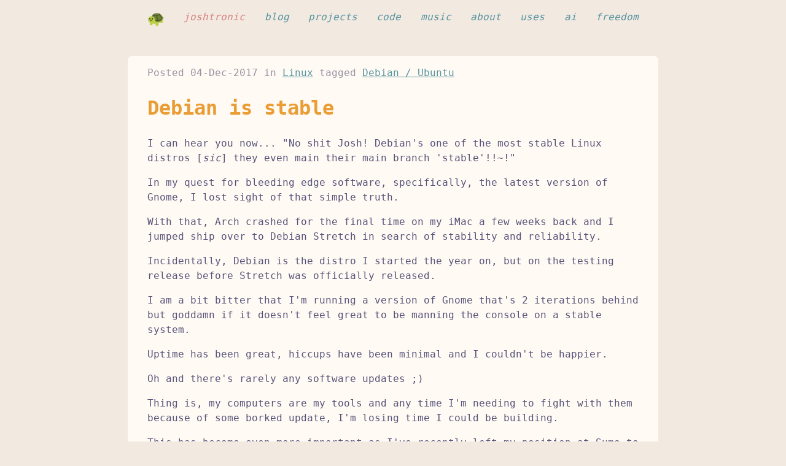

--- FILE ---
content_type: text/html
request_url: https://joshtronic.com/2017/12/04/debian-is-stable/
body_size: 2078
content:
<!doctype html>
<html lang="en">
  <head>
    <title>Debian is stable - Joshtronic</title>
    <meta name="author" content="Josh Sherman">
    <meta http-equiv="Content-Type" content="text/html; charset=utf-8">
    <meta name="viewport" content="width=device-width, initial-scale=1.0">
    <link rel="canonical" href="https://joshtronic.com/2017/12/04/debian-is-stable/" />
    <link rel="alternate" type="application/atom+xml" href="/atom.xml" title="Joshtronic - Atom Feed">
    <link rel="stylesheet" href="/style.css?1768788949">
    <meta name="build-timestamp" content="Mon, 19 Jan 2026 02:15:43 GMT">
  </head>
  <body id="top">
    <header>
      <nav>
        <a href="/turtle">
          <div class="turtle" title="Can I tell you a story?">
            <img class="turtle-still" src="/images/turtle-64x64.png" alt="" aria-hidden="true">
            <img class="turtle-anim"  src="/images/turtle.webp"  alt="" aria-hidden="true">
          </div>
        </a>
        <a href="/" class="brand">joshtronic</a>
        <a href="/blog">blog</a>
        <a href="/projects">projects</a>
        <a href="/code">code</a>
        <a href="/music">music</a>
        <a href="/about">about</a>
        <a href="/uses">uses</a>
        <a href="/ai">ai</a>
        <a href="/freedom">freedom</a>
      </nav>
    </header>
    <main><p class="meta">
            
              Posted <time datetime="2017-12-04T00:00:00+00:00">04-Dec-2017</time>
            
            in <a href="/category/linux">Linux</a>
            
              tagged
              
                <a href="/tag/debian-ubuntu">Debian / Ubuntu</a>
              
            
          </p><h1>Debian is stable</h1>
<p>I can hear you now... &quot;No shit Josh! Debian's one of the most stable Linux
distros [<em>sic</em>] they even main their main branch 'stable'!!~!&quot;</p>
<p>In my quest for bleeding edge software, specifically, the latest version of
Gnome, I lost sight of that simple truth.</p>
<p>With that, Arch crashed for the final time on my iMac a few weeks back and I
jumped ship over to Debian Stretch in search of stability and reliability.</p>
<p>Incidentally, Debian is the distro I started the year on, but on the testing
release before Stretch was officially released.</p>
<p>I am a bit bitter that I'm running a version of Gnome that's 2 iterations behind
but goddamn if it doesn't feel great to be manning the console on a stable
system.</p>
<p>Uptime has been great, hiccups have been minimal and I couldn't be happier.</p>
<p>Oh and there's rarely any software updates ;)</p>
<p>Thing is, my computers are my tools and any time I'm needing to fight with them
because of some borked update, I'm losing time I could be building.</p>
<p>This has become even more important as I've recently left my position at Sumo to
focus on a startup with my buddy <a href="http://justindav.is">Justin</a>.</p>
<p><em>Shameless plug:</em> We're eliminating the manual paperwork and processes
associated with managing groups of people. It's called <a href="https://www.crowdsync.io/?utm_source=joshtronic&amp;utm_medium=post&amp;utm_campaign=debian-is-stable">CrowdSync</a> and you
should sign up and check it out.</p>
<p>As much as I love Arch and would love to be running the latest Gnome (at the
very least 3.24), I need to minimize my daily distractions and running a rock
solid system helps with that.</p>
<p>Hell, logging 12+ hours a day is hard enough as it is without unexpected crashes
while I'm in my groove.</p>
<p>So yeah, for anybody unaware, Debian is stable. <strong>Stable AF.</strong></p>
<p>Oh and if you're about to tell me that I'll be on Arch or another distro soon
enough? You're probably right.</p>
<p>I definitely miss being able to install any and everything with <code>pacaur</code>. Just
wasn't in the cards with my current computers.</p>

    </main>
    <footer>
      <p>
        &copy; 1981-2026 Josh Sherman
      </p>
      <a href="#top" title="Can I carry you back to the top?">
        <div class="turtle">
          <img class="turtle-still" src="/images/turtle-64x64.png" alt="" aria-hidden="true">
          <img class="turtle-anim"  src="/images/turtle.webp"  alt="" aria-hidden="true">
        </div>
      </a>
    </footer>
    <script src="/script.js" defer></script></body>
</html>
